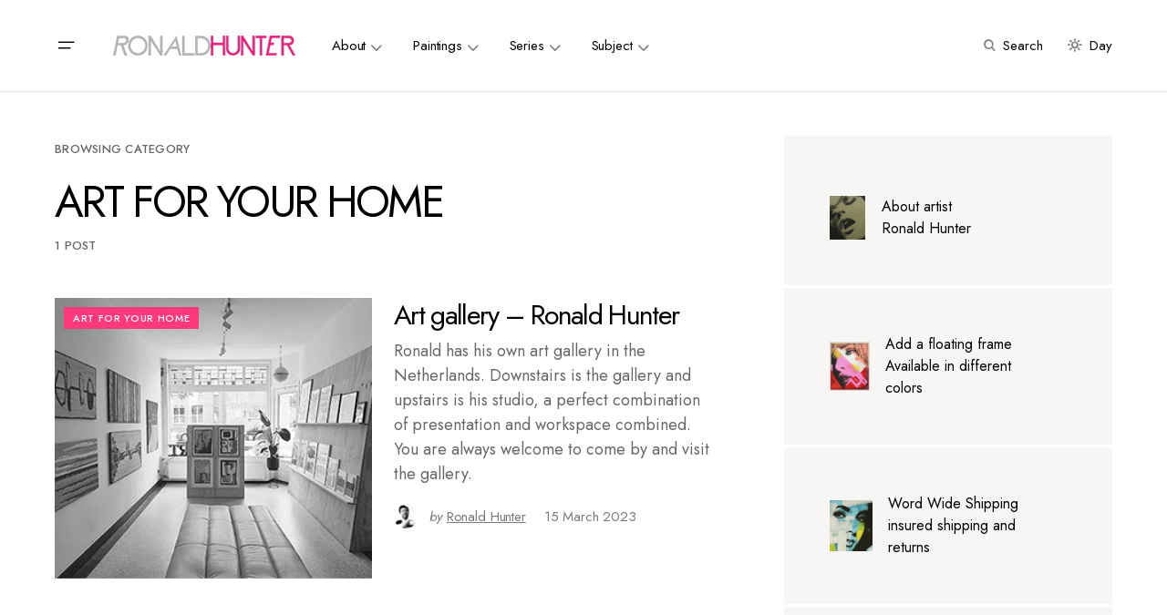

--- FILE ---
content_type: text/html; charset=UTF-8
request_url: https://www.ronaldhunter.com/category/art-for-your-home/
body_size: 15366
content:
<!doctype html>
<html lang="en-US">
<head>
	<meta charset="UTF-8" />
	<meta name="viewport" content="width=device-width, initial-scale=1" />
	<link rel="profile" href="https://gmpg.org/xfn/11" />
	<meta name='robots' content='index, follow, max-image-preview:large, max-snippet:-1, max-video-preview:-1' />
<script>window._wca = window._wca || [];</script>

	<!-- This site is optimized with the Yoast SEO plugin v26.7 - https://yoast.com/wordpress/plugins/seo/ -->
	<title>ART FOR YOUR HOME Archives - Ronald Hunter</title>
	<link rel="canonical" href="https://www.ronaldhunter.com/category/art-for-your-home/" />
	<meta property="og:locale" content="en_US" />
	<meta property="og:type" content="article" />
	<meta property="og:title" content="ART FOR YOUR HOME Archives - Ronald Hunter" />
	<meta property="og:url" content="https://www.ronaldhunter.com/category/art-for-your-home/" />
	<meta property="og:site_name" content="Ronald Hunter" />
	<meta name="twitter:card" content="summary_large_image" />
	<script type="application/ld+json" class="yoast-schema-graph">{"@context":"https://schema.org","@graph":[{"@type":"CollectionPage","@id":"https://www.ronaldhunter.com/category/art-for-your-home/","url":"https://www.ronaldhunter.com/category/art-for-your-home/","name":"ART FOR YOUR HOME Archives - Ronald Hunter","isPartOf":{"@id":"https://www.ronaldhunter.com/#website"},"primaryImageOfPage":{"@id":"https://www.ronaldhunter.com/category/art-for-your-home/#primaryimage"},"image":{"@id":"https://www.ronaldhunter.com/category/art-for-your-home/#primaryimage"},"thumbnailUrl":"https://www.ronaldhunter.com/wp-content/uploads/2023/03/art_gallery_ronald_hunter_black_white.jpg","breadcrumb":{"@id":"https://www.ronaldhunter.com/category/art-for-your-home/#breadcrumb"},"inLanguage":"en-US"},{"@type":"ImageObject","inLanguage":"en-US","@id":"https://www.ronaldhunter.com/category/art-for-your-home/#primaryimage","url":"https://www.ronaldhunter.com/wp-content/uploads/2023/03/art_gallery_ronald_hunter_black_white.jpg","contentUrl":"https://www.ronaldhunter.com/wp-content/uploads/2023/03/art_gallery_ronald_hunter_black_white.jpg","width":308,"height":273,"caption":"Art gallery Ronald Hunter"},{"@type":"BreadcrumbList","@id":"https://www.ronaldhunter.com/category/art-for-your-home/#breadcrumb","itemListElement":[{"@type":"ListItem","position":1,"name":"Home","item":"https://www.ronaldhunter.com/"},{"@type":"ListItem","position":2,"name":"ART FOR YOUR HOME"}]},{"@type":"WebSite","@id":"https://www.ronaldhunter.com/#website","url":"https://www.ronaldhunter.com/","name":"Ronald Hunter","description":"Official Ronald Hunter Website","publisher":{"@id":"https://www.ronaldhunter.com/#/schema/person/1473d071b973087a437f734e5e0a0b50"},"potentialAction":[{"@type":"SearchAction","target":{"@type":"EntryPoint","urlTemplate":"https://www.ronaldhunter.com/?s={search_term_string}"},"query-input":{"@type":"PropertyValueSpecification","valueRequired":true,"valueName":"search_term_string"}}],"inLanguage":"en-US"},{"@type":["Person","Organization"],"@id":"https://www.ronaldhunter.com/#/schema/person/1473d071b973087a437f734e5e0a0b50","name":"Ronald Hunter","image":{"@type":"ImageObject","inLanguage":"en-US","@id":"https://www.ronaldhunter.com/#/schema/person/image/","url":"https://www.ronaldhunter.com/wp-content/uploads/2023/03/who_is_ronald_hunter.jpg","contentUrl":"https://www.ronaldhunter.com/wp-content/uploads/2023/03/who_is_ronald_hunter.jpg","width":526,"height":396,"caption":"Ronald Hunter"},"logo":{"@id":"https://www.ronaldhunter.com/#/schema/person/image/"},"sameAs":["/ronaldhunterpaintings"]}]}</script>
	<!-- / Yoast SEO plugin. -->


<link rel='dns-prefetch' href='//stats.wp.com' />
<link rel='dns-prefetch' href='//fonts.googleapis.com' />
<link href='https://fonts.gstatic.com' crossorigin rel='preconnect' />
<link rel="alternate" type="application/rss+xml" title="Ronald Hunter &raquo; Feed" href="https://www.ronaldhunter.com/feed/" />
<link rel="alternate" type="application/rss+xml" title="Ronald Hunter &raquo; Comments Feed" href="https://www.ronaldhunter.com/comments/feed/" />
<link rel="alternate" type="application/rss+xml" title="Ronald Hunter &raquo; ART FOR YOUR HOME Category Feed" href="https://www.ronaldhunter.com/category/art-for-your-home/feed/" />
			<link rel="preload" href="https://www.ronaldhunter.com/wp-content/plugins/canvas/assets/fonts/canvas-icons.woff" as="font" type="font/woff" crossorigin>
			<style id='wp-img-auto-sizes-contain-inline-css'>
img:is([sizes=auto i],[sizes^="auto," i]){contain-intrinsic-size:3000px 1500px}
/*# sourceURL=wp-img-auto-sizes-contain-inline-css */
</style>
<link rel='stylesheet' id='canvas-css' href='https://www.ronaldhunter.com/wp-content/plugins/canvas/assets/css/canvas.css?ver=2.5.1' media='all' />
<style id='wp-emoji-styles-inline-css'>

	img.wp-smiley, img.emoji {
		display: inline !important;
		border: none !important;
		box-shadow: none !important;
		height: 1em !important;
		width: 1em !important;
		margin: 0 0.07em !important;
		vertical-align: -0.1em !important;
		background: none !important;
		padding: 0 !important;
	}
/*# sourceURL=wp-emoji-styles-inline-css */
</style>
<link rel='stylesheet' id='wp-block-library-css' href='https://www.ronaldhunter.com/wp-includes/css/dist/block-library/style.min.css?ver=6.9' media='all' />
<style id='wp-block-heading-inline-css'>
h1:where(.wp-block-heading).has-background,h2:where(.wp-block-heading).has-background,h3:where(.wp-block-heading).has-background,h4:where(.wp-block-heading).has-background,h5:where(.wp-block-heading).has-background,h6:where(.wp-block-heading).has-background{padding:1.25em 2.375em}h1.has-text-align-left[style*=writing-mode]:where([style*=vertical-lr]),h1.has-text-align-right[style*=writing-mode]:where([style*=vertical-rl]),h2.has-text-align-left[style*=writing-mode]:where([style*=vertical-lr]),h2.has-text-align-right[style*=writing-mode]:where([style*=vertical-rl]),h3.has-text-align-left[style*=writing-mode]:where([style*=vertical-lr]),h3.has-text-align-right[style*=writing-mode]:where([style*=vertical-rl]),h4.has-text-align-left[style*=writing-mode]:where([style*=vertical-lr]),h4.has-text-align-right[style*=writing-mode]:where([style*=vertical-rl]),h5.has-text-align-left[style*=writing-mode]:where([style*=vertical-lr]),h5.has-text-align-right[style*=writing-mode]:where([style*=vertical-rl]),h6.has-text-align-left[style*=writing-mode]:where([style*=vertical-lr]),h6.has-text-align-right[style*=writing-mode]:where([style*=vertical-rl]){rotate:180deg}
/*# sourceURL=https://www.ronaldhunter.com/wp-includes/blocks/heading/style.min.css */
</style>
<style id='wp-block-media-text-inline-css'>
.wp-block-media-text{box-sizing:border-box;
  /*!rtl:begin:ignore*/direction:ltr;
  /*!rtl:end:ignore*/display:grid;grid-template-columns:50% 1fr;grid-template-rows:auto}.wp-block-media-text.has-media-on-the-right{grid-template-columns:1fr 50%}.wp-block-media-text.is-vertically-aligned-top>.wp-block-media-text__content,.wp-block-media-text.is-vertically-aligned-top>.wp-block-media-text__media{align-self:start}.wp-block-media-text.is-vertically-aligned-center>.wp-block-media-text__content,.wp-block-media-text.is-vertically-aligned-center>.wp-block-media-text__media,.wp-block-media-text>.wp-block-media-text__content,.wp-block-media-text>.wp-block-media-text__media{align-self:center}.wp-block-media-text.is-vertically-aligned-bottom>.wp-block-media-text__content,.wp-block-media-text.is-vertically-aligned-bottom>.wp-block-media-text__media{align-self:end}.wp-block-media-text>.wp-block-media-text__media{
  /*!rtl:begin:ignore*/grid-column:1;grid-row:1;
  /*!rtl:end:ignore*/margin:0}.wp-block-media-text>.wp-block-media-text__content{direction:ltr;
  /*!rtl:begin:ignore*/grid-column:2;grid-row:1;
  /*!rtl:end:ignore*/padding:0 8%;word-break:break-word}.wp-block-media-text.has-media-on-the-right>.wp-block-media-text__media{
  /*!rtl:begin:ignore*/grid-column:2;grid-row:1
  /*!rtl:end:ignore*/}.wp-block-media-text.has-media-on-the-right>.wp-block-media-text__content{
  /*!rtl:begin:ignore*/grid-column:1;grid-row:1
  /*!rtl:end:ignore*/}.wp-block-media-text__media a{display:block}.wp-block-media-text__media img,.wp-block-media-text__media video{height:auto;max-width:unset;vertical-align:middle;width:100%}.wp-block-media-text.is-image-fill>.wp-block-media-text__media{background-size:cover;height:100%;min-height:250px}.wp-block-media-text.is-image-fill>.wp-block-media-text__media>a{display:block;height:100%}.wp-block-media-text.is-image-fill>.wp-block-media-text__media img{height:1px;margin:-1px;overflow:hidden;padding:0;position:absolute;width:1px;clip:rect(0,0,0,0);border:0}.wp-block-media-text.is-image-fill-element>.wp-block-media-text__media{height:100%;min-height:250px}.wp-block-media-text.is-image-fill-element>.wp-block-media-text__media>a{display:block;height:100%}.wp-block-media-text.is-image-fill-element>.wp-block-media-text__media img{height:100%;object-fit:cover;width:100%}@media (max-width:600px){.wp-block-media-text.is-stacked-on-mobile{grid-template-columns:100%!important}.wp-block-media-text.is-stacked-on-mobile>.wp-block-media-text__media{grid-column:1;grid-row:1}.wp-block-media-text.is-stacked-on-mobile>.wp-block-media-text__content{grid-column:1;grid-row:2}}
/*# sourceURL=https://www.ronaldhunter.com/wp-includes/blocks/media-text/style.min.css */
</style>
<style id='wp-block-group-inline-css'>
.wp-block-group{box-sizing:border-box}:where(.wp-block-group.wp-block-group-is-layout-constrained){position:relative}
/*# sourceURL=https://www.ronaldhunter.com/wp-includes/blocks/group/style.min.css */
</style>
<style id='wp-block-paragraph-inline-css'>
.is-small-text{font-size:.875em}.is-regular-text{font-size:1em}.is-large-text{font-size:2.25em}.is-larger-text{font-size:3em}.has-drop-cap:not(:focus):first-letter{float:left;font-size:8.4em;font-style:normal;font-weight:100;line-height:.68;margin:.05em .1em 0 0;text-transform:uppercase}body.rtl .has-drop-cap:not(:focus):first-letter{float:none;margin-left:.1em}p.has-drop-cap.has-background{overflow:hidden}:root :where(p.has-background){padding:1.25em 2.375em}:where(p.has-text-color:not(.has-link-color)) a{color:inherit}p.has-text-align-left[style*="writing-mode:vertical-lr"],p.has-text-align-right[style*="writing-mode:vertical-rl"]{rotate:180deg}
/*# sourceURL=https://www.ronaldhunter.com/wp-includes/blocks/paragraph/style.min.css */
</style>
<style id='global-styles-inline-css'>
:root{--wp--preset--aspect-ratio--square: 1;--wp--preset--aspect-ratio--4-3: 4/3;--wp--preset--aspect-ratio--3-4: 3/4;--wp--preset--aspect-ratio--3-2: 3/2;--wp--preset--aspect-ratio--2-3: 2/3;--wp--preset--aspect-ratio--16-9: 16/9;--wp--preset--aspect-ratio--9-16: 9/16;--wp--preset--color--black: #000000;--wp--preset--color--cyan-bluish-gray: #abb8c3;--wp--preset--color--white: #FFFFFF;--wp--preset--color--pale-pink: #f78da7;--wp--preset--color--vivid-red: #cf2e2e;--wp--preset--color--luminous-vivid-orange: #ff6900;--wp--preset--color--luminous-vivid-amber: #fcb900;--wp--preset--color--light-green-cyan: #7bdcb5;--wp--preset--color--vivid-green-cyan: #00d084;--wp--preset--color--pale-cyan-blue: #8ed1fc;--wp--preset--color--vivid-cyan-blue: #0693e3;--wp--preset--color--vivid-purple: #9b51e0;--wp--preset--color--blue: #59BACC;--wp--preset--color--green: #58AD69;--wp--preset--color--orange: #FFBC49;--wp--preset--color--red: #e32c26;--wp--preset--color--gray-50: #f8f9fa;--wp--preset--color--gray-100: #f8f9fb;--wp--preset--color--gray-200: #E0E0E0;--wp--preset--color--secondary: #686868;--wp--preset--color--layout: #f7f6f5;--wp--preset--gradient--vivid-cyan-blue-to-vivid-purple: linear-gradient(135deg,rgb(6,147,227) 0%,rgb(155,81,224) 100%);--wp--preset--gradient--light-green-cyan-to-vivid-green-cyan: linear-gradient(135deg,rgb(122,220,180) 0%,rgb(0,208,130) 100%);--wp--preset--gradient--luminous-vivid-amber-to-luminous-vivid-orange: linear-gradient(135deg,rgb(252,185,0) 0%,rgb(255,105,0) 100%);--wp--preset--gradient--luminous-vivid-orange-to-vivid-red: linear-gradient(135deg,rgb(255,105,0) 0%,rgb(207,46,46) 100%);--wp--preset--gradient--very-light-gray-to-cyan-bluish-gray: linear-gradient(135deg,rgb(238,238,238) 0%,rgb(169,184,195) 100%);--wp--preset--gradient--cool-to-warm-spectrum: linear-gradient(135deg,rgb(74,234,220) 0%,rgb(151,120,209) 20%,rgb(207,42,186) 40%,rgb(238,44,130) 60%,rgb(251,105,98) 80%,rgb(254,248,76) 100%);--wp--preset--gradient--blush-light-purple: linear-gradient(135deg,rgb(255,206,236) 0%,rgb(152,150,240) 100%);--wp--preset--gradient--blush-bordeaux: linear-gradient(135deg,rgb(254,205,165) 0%,rgb(254,45,45) 50%,rgb(107,0,62) 100%);--wp--preset--gradient--luminous-dusk: linear-gradient(135deg,rgb(255,203,112) 0%,rgb(199,81,192) 50%,rgb(65,88,208) 100%);--wp--preset--gradient--pale-ocean: linear-gradient(135deg,rgb(255,245,203) 0%,rgb(182,227,212) 50%,rgb(51,167,181) 100%);--wp--preset--gradient--electric-grass: linear-gradient(135deg,rgb(202,248,128) 0%,rgb(113,206,126) 100%);--wp--preset--gradient--midnight: linear-gradient(135deg,rgb(2,3,129) 0%,rgb(40,116,252) 100%);--wp--preset--font-size--small: 13px;--wp--preset--font-size--medium: 20px;--wp--preset--font-size--large: 36px;--wp--preset--font-size--x-large: 42px;--wp--preset--spacing--20: 0.44rem;--wp--preset--spacing--30: 0.67rem;--wp--preset--spacing--40: 1rem;--wp--preset--spacing--50: 1.5rem;--wp--preset--spacing--60: 2.25rem;--wp--preset--spacing--70: 3.38rem;--wp--preset--spacing--80: 5.06rem;--wp--preset--shadow--natural: 6px 6px 9px rgba(0, 0, 0, 0.2);--wp--preset--shadow--deep: 12px 12px 50px rgba(0, 0, 0, 0.4);--wp--preset--shadow--sharp: 6px 6px 0px rgba(0, 0, 0, 0.2);--wp--preset--shadow--outlined: 6px 6px 0px -3px rgb(255, 255, 255), 6px 6px rgb(0, 0, 0);--wp--preset--shadow--crisp: 6px 6px 0px rgb(0, 0, 0);}:where(.is-layout-flex){gap: 0.5em;}:where(.is-layout-grid){gap: 0.5em;}body .is-layout-flex{display: flex;}.is-layout-flex{flex-wrap: wrap;align-items: center;}.is-layout-flex > :is(*, div){margin: 0;}body .is-layout-grid{display: grid;}.is-layout-grid > :is(*, div){margin: 0;}:where(.wp-block-columns.is-layout-flex){gap: 2em;}:where(.wp-block-columns.is-layout-grid){gap: 2em;}:where(.wp-block-post-template.is-layout-flex){gap: 1.25em;}:where(.wp-block-post-template.is-layout-grid){gap: 1.25em;}.has-black-color{color: var(--wp--preset--color--black) !important;}.has-cyan-bluish-gray-color{color: var(--wp--preset--color--cyan-bluish-gray) !important;}.has-white-color{color: var(--wp--preset--color--white) !important;}.has-pale-pink-color{color: var(--wp--preset--color--pale-pink) !important;}.has-vivid-red-color{color: var(--wp--preset--color--vivid-red) !important;}.has-luminous-vivid-orange-color{color: var(--wp--preset--color--luminous-vivid-orange) !important;}.has-luminous-vivid-amber-color{color: var(--wp--preset--color--luminous-vivid-amber) !important;}.has-light-green-cyan-color{color: var(--wp--preset--color--light-green-cyan) !important;}.has-vivid-green-cyan-color{color: var(--wp--preset--color--vivid-green-cyan) !important;}.has-pale-cyan-blue-color{color: var(--wp--preset--color--pale-cyan-blue) !important;}.has-vivid-cyan-blue-color{color: var(--wp--preset--color--vivid-cyan-blue) !important;}.has-vivid-purple-color{color: var(--wp--preset--color--vivid-purple) !important;}.has-black-background-color{background-color: var(--wp--preset--color--black) !important;}.has-cyan-bluish-gray-background-color{background-color: var(--wp--preset--color--cyan-bluish-gray) !important;}.has-white-background-color{background-color: var(--wp--preset--color--white) !important;}.has-pale-pink-background-color{background-color: var(--wp--preset--color--pale-pink) !important;}.has-vivid-red-background-color{background-color: var(--wp--preset--color--vivid-red) !important;}.has-luminous-vivid-orange-background-color{background-color: var(--wp--preset--color--luminous-vivid-orange) !important;}.has-luminous-vivid-amber-background-color{background-color: var(--wp--preset--color--luminous-vivid-amber) !important;}.has-light-green-cyan-background-color{background-color: var(--wp--preset--color--light-green-cyan) !important;}.has-vivid-green-cyan-background-color{background-color: var(--wp--preset--color--vivid-green-cyan) !important;}.has-pale-cyan-blue-background-color{background-color: var(--wp--preset--color--pale-cyan-blue) !important;}.has-vivid-cyan-blue-background-color{background-color: var(--wp--preset--color--vivid-cyan-blue) !important;}.has-vivid-purple-background-color{background-color: var(--wp--preset--color--vivid-purple) !important;}.has-black-border-color{border-color: var(--wp--preset--color--black) !important;}.has-cyan-bluish-gray-border-color{border-color: var(--wp--preset--color--cyan-bluish-gray) !important;}.has-white-border-color{border-color: var(--wp--preset--color--white) !important;}.has-pale-pink-border-color{border-color: var(--wp--preset--color--pale-pink) !important;}.has-vivid-red-border-color{border-color: var(--wp--preset--color--vivid-red) !important;}.has-luminous-vivid-orange-border-color{border-color: var(--wp--preset--color--luminous-vivid-orange) !important;}.has-luminous-vivid-amber-border-color{border-color: var(--wp--preset--color--luminous-vivid-amber) !important;}.has-light-green-cyan-border-color{border-color: var(--wp--preset--color--light-green-cyan) !important;}.has-vivid-green-cyan-border-color{border-color: var(--wp--preset--color--vivid-green-cyan) !important;}.has-pale-cyan-blue-border-color{border-color: var(--wp--preset--color--pale-cyan-blue) !important;}.has-vivid-cyan-blue-border-color{border-color: var(--wp--preset--color--vivid-cyan-blue) !important;}.has-vivid-purple-border-color{border-color: var(--wp--preset--color--vivid-purple) !important;}.has-vivid-cyan-blue-to-vivid-purple-gradient-background{background: var(--wp--preset--gradient--vivid-cyan-blue-to-vivid-purple) !important;}.has-light-green-cyan-to-vivid-green-cyan-gradient-background{background: var(--wp--preset--gradient--light-green-cyan-to-vivid-green-cyan) !important;}.has-luminous-vivid-amber-to-luminous-vivid-orange-gradient-background{background: var(--wp--preset--gradient--luminous-vivid-amber-to-luminous-vivid-orange) !important;}.has-luminous-vivid-orange-to-vivid-red-gradient-background{background: var(--wp--preset--gradient--luminous-vivid-orange-to-vivid-red) !important;}.has-very-light-gray-to-cyan-bluish-gray-gradient-background{background: var(--wp--preset--gradient--very-light-gray-to-cyan-bluish-gray) !important;}.has-cool-to-warm-spectrum-gradient-background{background: var(--wp--preset--gradient--cool-to-warm-spectrum) !important;}.has-blush-light-purple-gradient-background{background: var(--wp--preset--gradient--blush-light-purple) !important;}.has-blush-bordeaux-gradient-background{background: var(--wp--preset--gradient--blush-bordeaux) !important;}.has-luminous-dusk-gradient-background{background: var(--wp--preset--gradient--luminous-dusk) !important;}.has-pale-ocean-gradient-background{background: var(--wp--preset--gradient--pale-ocean) !important;}.has-electric-grass-gradient-background{background: var(--wp--preset--gradient--electric-grass) !important;}.has-midnight-gradient-background{background: var(--wp--preset--gradient--midnight) !important;}.has-small-font-size{font-size: var(--wp--preset--font-size--small) !important;}.has-medium-font-size{font-size: var(--wp--preset--font-size--medium) !important;}.has-large-font-size{font-size: var(--wp--preset--font-size--large) !important;}.has-x-large-font-size{font-size: var(--wp--preset--font-size--x-large) !important;}
/*# sourceURL=global-styles-inline-css */
</style>

<style id='classic-theme-styles-inline-css'>
/*! This file is auto-generated */
.wp-block-button__link{color:#fff;background-color:#32373c;border-radius:9999px;box-shadow:none;text-decoration:none;padding:calc(.667em + 2px) calc(1.333em + 2px);font-size:1.125em}.wp-block-file__button{background:#32373c;color:#fff;text-decoration:none}
/*# sourceURL=/wp-includes/css/classic-themes.min.css */
</style>
<link rel='stylesheet' id='canvas-block-posts-sidebar-css' href='https://www.ronaldhunter.com/wp-content/plugins/canvas/components/posts/block-posts-sidebar/block-posts-sidebar.css?ver=1750169604' media='all' />
<link rel='stylesheet' id='advanced-popups-css' href='https://www.ronaldhunter.com/wp-content/plugins/advanced-popups/public/css/advanced-popups-public.css?ver=1.2.2' media='all' />
<link rel='stylesheet' id='canvas-block-heading-style-css' href='https://www.ronaldhunter.com/wp-content/plugins/canvas/components/content-formatting/block-heading/block.css?ver=1750169604' media='all' />
<link rel='stylesheet' id='canvas-block-list-style-css' href='https://www.ronaldhunter.com/wp-content/plugins/canvas/components/content-formatting/block-list/block.css?ver=1750169604' media='all' />
<link rel='stylesheet' id='canvas-block-paragraph-style-css' href='https://www.ronaldhunter.com/wp-content/plugins/canvas/components/content-formatting/block-paragraph/block.css?ver=1750169604' media='all' />
<link rel='stylesheet' id='canvas-block-separator-style-css' href='https://www.ronaldhunter.com/wp-content/plugins/canvas/components/content-formatting/block-separator/block.css?ver=1750169604' media='all' />
<link rel='stylesheet' id='canvas-block-group-style-css' href='https://www.ronaldhunter.com/wp-content/plugins/canvas/components/basic-elements/block-group/block.css?ver=1750169604' media='all' />
<link rel='stylesheet' id='canvas-block-cover-style-css' href='https://www.ronaldhunter.com/wp-content/plugins/canvas/components/basic-elements/block-cover/block.css?ver=1750169604' media='all' />
<link rel='stylesheet' id='magnific-popup-css' href='https://www.ronaldhunter.com/wp-content/themes/chloe/assets/css/magnific-popup.css?ver=1.0.6' media='all' />
<link rel='stylesheet' id='sight-css' href='https://www.ronaldhunter.com/wp-content/plugins/sight/render/css/sight.css?ver=1746799958' media='all' />
<link rel='stylesheet' id='sight-common-css' href='https://www.ronaldhunter.com/wp-content/plugins/sight/render/css/sight-common.css?ver=1746799958' media='all' />
<link rel='stylesheet' id='sight-lightbox-css' href='https://www.ronaldhunter.com/wp-content/plugins/sight/render/css/sight-lightbox.css?ver=1746799958' media='all' />
<link rel='stylesheet' id='wpmenucart-icons-css' href='https://www.ronaldhunter.com/wp-content/plugins/woocommerce-menu-bar-cart/assets/css/wpmenucart-icons.min.css?ver=2.14.12' media='all' />
<style id='wpmenucart-icons-inline-css'>
@font-face{font-family:WPMenuCart;src:url(https://www.ronaldhunter.com/wp-content/plugins/woocommerce-menu-bar-cart/assets/fonts/WPMenuCart.eot);src:url(https://www.ronaldhunter.com/wp-content/plugins/woocommerce-menu-bar-cart/assets/fonts/WPMenuCart.eot?#iefix) format('embedded-opentype'),url(https://www.ronaldhunter.com/wp-content/plugins/woocommerce-menu-bar-cart/assets/fonts/WPMenuCart.woff2) format('woff2'),url(https://www.ronaldhunter.com/wp-content/plugins/woocommerce-menu-bar-cart/assets/fonts/WPMenuCart.woff) format('woff'),url(https://www.ronaldhunter.com/wp-content/plugins/woocommerce-menu-bar-cart/assets/fonts/WPMenuCart.ttf) format('truetype'),url(https://www.ronaldhunter.com/wp-content/plugins/woocommerce-menu-bar-cart/assets/fonts/WPMenuCart.svg#WPMenuCart) format('svg');font-weight:400;font-style:normal;font-display:swap}
/*# sourceURL=wpmenucart-icons-inline-css */
</style>
<link rel='stylesheet' id='wpmenucart-css' href='https://www.ronaldhunter.com/wp-content/plugins/woocommerce-menu-bar-cart/assets/css/wpmenucart-main.min.css?ver=2.14.12' media='all' />
<link rel='stylesheet' id='woocommerce-layout-css' href='https://www.ronaldhunter.com/wp-content/plugins/woocommerce/assets/css/woocommerce-layout.css?ver=10.4.3' media='all' />
<style id='woocommerce-layout-inline-css'>

	.infinite-scroll .woocommerce-pagination {
		display: none;
	}
/*# sourceURL=woocommerce-layout-inline-css */
</style>
<link rel='stylesheet' id='woocommerce-smallscreen-css' href='https://www.ronaldhunter.com/wp-content/plugins/woocommerce/assets/css/woocommerce-smallscreen.css?ver=10.4.3' media='only screen and (max-width: 768px)' />
<link rel='stylesheet' id='woocommerce-general-css' href='https://www.ronaldhunter.com/wp-content/plugins/woocommerce/assets/css/woocommerce.css?ver=10.4.3' media='all' />
<style id='woocommerce-inline-inline-css'>
.woocommerce form .form-row .required { visibility: visible; }
/*# sourceURL=woocommerce-inline-inline-css */
</style>
<link rel='stylesheet' id='alg-wc-price-offerings-css' href='https://www.ronaldhunter.com/wp-content/plugins/price-offerings-for-woocommerce/includes/css/alg-wc-po.min.css?ver=3.4.5' media='all' />
<link rel='stylesheet' id='csco-styles-css' href='https://www.ronaldhunter.com/wp-content/themes/chloe/style.css?ver=1.0.6' media='all' />
<style id='csco-styles-inline-css'>
:root { --social-links-label: "CONNECT"; }
.searchwp-live-search-no-min-chars:after { content: "Continue typing" }
/*# sourceURL=csco-styles-inline-css */
</style>
<link rel='stylesheet' id='mollie-applepaydirect-css' href='https://www.ronaldhunter.com/wp-content/plugins/mollie-payments-for-woocommerce/public/css/mollie-applepaydirect.min.css?ver=1765807898' media='screen' />
<link rel='stylesheet' id='csco_child_css-css' href='https://www.ronaldhunter.com/wp-content/themes/chloe-child/style.css?ver=1.0.0' media='all' />
<link rel='stylesheet' id='45c983b3866a604db4b1d7368a1ab34a-css' href='https://fonts.googleapis.com/css?family=Jost%3A400%2C400i%2C500i%2C500%2C700%2C700i&#038;subset=latin%2Clatin-ext%2Ccyrillic%2Ccyrillic-ext%2Cvietnamese&#038;display=swap&#038;ver=1.0.6' media='all' />
<link rel='stylesheet' id='3d0d52e4deb6388d3afadd18a5e735d9-css' href='https://fonts.googleapis.com/css?family=Marcellus%3A400&#038;subset=latin%2Clatin-ext%2Ccyrillic%2Ccyrillic-ext%2Cvietnamese&#038;display=swap&#038;ver=1.0.6' media='all' />
<style id='csco-customizer-output-styles-inline-css'>
:root, [data-site-scheme="default"]{--cs-color-site-background:#FFFFFF;--cs-color-layout-background:#f7f6f5;--cs-color-search-background:#f7f6f5;--cs-color-header-background:#FFFFFF;--cs-color-header-bottombar-background:#FFFFFF;--cs-color-submenu-background:#FFFFFF;--cs-color-footer-topbar-background:#f7f6f5;--cs-color-footer-background:#FFFFFF;}:root, [data-scheme="default"]{--cs-color-overlay-background:rgba(40,27,23,0);--cs-color-primary:#000000;--cs-color-primary-contrast:#FFFFFF;--cs-color-secondary:#686868;--cs-palette-color-secondary:#686868;--cs-color-secondary-contrast:#ffffff;--cs-color-category:#ff3a7c;--cs-color-category-hover:#ff3a7c;--cs-color-button:#ff3a7c;--cs-color-button-contrast:#FFFFFF;--cs-color-button-hover:#ff3a7c;--cs-color-button-hover-contrast:#FFFFFF;--cs-color-styled-category:#ff3a7c;--cs-color-styled-category-contrast:#ffffff;--cs-color-styled-category-hover:#f2e6e6;--cs-color-styled-category-hover-contrast:#000000;--cs-color-decoration:#f2e6e6;--cs-color-decoration-contrast:#000000;}[data-site-scheme="dark"]{--cs-color-site-background:#000000;--cs-color-layout-background:#232323;--cs-color-search-background:#232323;--cs-color-header-background:#000000;--cs-color-header-bottombar-background:#000000;--cs-color-submenu-background:#232323;--cs-color-footer-topbar-background:#232323;--cs-color-footer-background:#000000;}[data-scheme="dark"]{--cs-color-overlay-background:rgba(49,50,54,0);--cs-color-primary:#ffffff;--cs-color-primary-contrast:#000000;--cs-color-secondary:#d6d6d6;--cs-palette-color-secondary:#d6d6d6;--cs-color-secondary-contrast:#ffffff;--cs-color-category:#ffffff;--cs-color-category-hover:rgba(129,129,129,0);--cs-color-button:#ff3a7c;--cs-color-button-contrast:#FFFFFF;--cs-color-button-hover:#313131;--cs-color-button-hover-contrast:#FFFFFF;--cs-color-styled-category:#ff3a7c;--cs-color-styled-category-contrast:#FFFFFF;--cs-color-styled-category-hover:#232323;--cs-color-styled-category-hover-contrast:#ffffff;--cs-color-decoration:#ff3a7c;--cs-color-decoration-contrast:#ffffff;}:root{--cs-layout-elements-border-radius:0px;--cs-thumbnail-border-radius:0px;--cs-button-border-radius:0px;--cs-header-initial-height:100px;--cs-header-height:60px;--cs-header-border-width:1px;--cs-header-init-border-width:1px;--cs-header-bottombar-height:60px;--cs-header-bottombar-border-width:0px;}.cs-posts-area__home{--cs-posts-area-grid-row-gap:80px;}.cs-posts-area__archive{--cs-posts-area-grid-row-gap:80px;}@media (max-width: 1199.98px){.cs-posts-area__home{--cs-posts-area-grid-row-gap:60px;}.cs-posts-area__archive{--cs-posts-area-grid-row-gap:60px;}}@media (max-width: 991.98px){.cs-posts-area__home{--cs-posts-area-grid-row-gap:40px;}.cs-posts-area__archive{--cs-posts-area-grid-row-gap:40px;}}@media (max-width: 575.98px){.cs-posts-area__home{--cs-posts-area-grid-row-gap:40px;}.cs-posts-area__archive{--cs-posts-area-grid-row-gap:40px;}}
/*# sourceURL=csco-customizer-output-styles-inline-css */
</style>
<script src="https://www.ronaldhunter.com/wp-includes/js/jquery/jquery.min.js?ver=3.7.1" id="jquery-core-js"></script>
<script src="https://www.ronaldhunter.com/wp-includes/js/jquery/jquery-migrate.min.js?ver=3.4.1" id="jquery-migrate-js"></script>
<script src="https://www.ronaldhunter.com/wp-content/plugins/advanced-popups/public/js/advanced-popups-public.js?ver=1.2.2" id="advanced-popups-js"></script>
<script src="https://www.ronaldhunter.com/wp-content/plugins/woocommerce/assets/js/jquery-blockui/jquery.blockUI.min.js?ver=2.7.0-wc.10.4.3" id="wc-jquery-blockui-js" defer data-wp-strategy="defer"></script>
<script id="wc-add-to-cart-js-extra">
var wc_add_to_cart_params = {"ajax_url":"/wp-admin/admin-ajax.php","wc_ajax_url":"/?wc-ajax=%%endpoint%%","i18n_view_cart":"View cart","cart_url":"https://www.ronaldhunter.com/cart/","is_cart":"","cart_redirect_after_add":"no"};
//# sourceURL=wc-add-to-cart-js-extra
</script>
<script src="https://www.ronaldhunter.com/wp-content/plugins/woocommerce/assets/js/frontend/add-to-cart.min.js?ver=10.4.3" id="wc-add-to-cart-js" defer data-wp-strategy="defer"></script>
<script src="https://www.ronaldhunter.com/wp-content/plugins/woocommerce/assets/js/js-cookie/js.cookie.min.js?ver=2.1.4-wc.10.4.3" id="wc-js-cookie-js" defer data-wp-strategy="defer"></script>
<script id="woocommerce-js-extra">
var woocommerce_params = {"ajax_url":"/wp-admin/admin-ajax.php","wc_ajax_url":"/?wc-ajax=%%endpoint%%","i18n_password_show":"Show password","i18n_password_hide":"Hide password"};
//# sourceURL=woocommerce-js-extra
</script>
<script src="https://www.ronaldhunter.com/wp-content/plugins/woocommerce/assets/js/frontend/woocommerce.min.js?ver=10.4.3" id="woocommerce-js" defer data-wp-strategy="defer"></script>
<script src="https://stats.wp.com/s-202603.js" id="woocommerce-analytics-js" defer data-wp-strategy="defer"></script>
<link rel="https://api.w.org/" href="https://www.ronaldhunter.com/wp-json/" /><link rel="alternate" title="JSON" type="application/json" href="https://www.ronaldhunter.com/wp-json/wp/v2/categories/31" /><link rel="EditURI" type="application/rsd+xml" title="RSD" href="https://www.ronaldhunter.com/xmlrpc.php?rsd" />
<meta name="generator" content="WordPress 6.9" />
<meta name="generator" content="WooCommerce 10.4.3" />
		<link rel="preload" href="https://www.ronaldhunter.com/wp-content/plugins/advanced-popups/fonts/advanced-popups-icons.woff" as="font" type="font/woff" crossorigin>
		
<style type="text/css" media="all" id="canvas-blocks-dynamic-styles">

</style>
	<style>img#wpstats{display:none}</style>
		<style id='csco-theme-typography'>
	:root {
		/* Base Font */
		--cs-font-base-family: Jost;
		--cs-font-base-size: 1rem;
		--cs-font-base-weight: 400;
		--cs-font-base-style: normal;
		--cs-font-base-letter-spacing: normal;
		--cs-font-base-line-height: 1.5;

		/* Primary Font */
		--cs-font-primary-family: Jost;
		--cs-font-primary-size: 0.8125rem;
		--cs-font-primary-weight: 500;
		--cs-font-primary-style: normal;
		--cs-font-primary-letter-spacing: 0.02em;
		--cs-font-primary-text-transform: uppercase;

		/* Secondary Font */
		--cs-font-secondary-family: Jost;
		--cs-font-secondary-size: 0.9375rem;
		--cs-font-secondary-weight: 400;
		--cs-font-secondary-style: normal;
		--cs-font-secondary-letter-spacing: -0.01em;
		--cs-font-secondary-text-transform: none;

		/* Category Font */
		--cs-font-category-family: Jost;
		--cs-font-category-size: 0.6875rem;
		--cs-font-category-weight: 500;
		--cs-font-category-style: normal;
		--cs-font-category-letter-spacing: 0.06em;
		--cs-font-category-text-transform: uppercase;

		/* Post Meta Font */
		--cs-font-post-meta-family: Jost;
		--cs-font-post-meta-size: 0.9375rem;
		--cs-font-post-meta-weight: 400;
		--cs-font-post-meta-style: normal;
		--cs-font-post-meta-letter-spacing: -0.01em;
		--cs-font-post-meta-text-transform: none;

		/* Input Font */
		--cs-font-input-family: Jost;
		--cs-font-input-size: 0.9375rem;
		--cs-font-input-weight: 400;
		--cs-font-input-style: normal;
		--cs-font-input-letter-spacing: -0.01em;
		--cs-font-input-text-transform: none;

		/* Post Subbtitle */
		--cs-font-post-subtitle-family: inherit;
		--cs-font-post-subtitle-size: 1.5rem;
		--cs-font-post-subtitle-letter-spacing: -0.02em;

		/* Post Content */
		--cs-font-post-content-family: Jost;
		--cs-font-post-content-size: 1.125rem;
		--cs-font-post-content-letter-spacing: -0.02em;
		--cs-font-post-content-line-height: 1.75;

		/* Entry Excerpt */
		--cs-font-entry-excerpt-family: Jost;
		--cs-font-entry-excerpt-size: 1.125rem;
		--cs-font-entry-excerpt-letter-spacing: normal;
		--cs-font-entry-excerpt-line-height: 1.5;

		/* Logos --------------- */

		/* Main Logo */
		--cs-font-main-logo-family: Marcellus;
		--cs-font-main-logo-size: 2rem;
		--cs-font-main-logo-weight: 400;
		--cs-font-main-logo-style: normal;
		--cs-font-main-logo-letter-spacing: normal;
		--cs-font-main-logo-text-transform: none;

		/* Footer Logo */
		--cs-font-footer-logo-family: Marcellus;
		--cs-font-footer-logo-size: 2rem;
		--cs-font-footer-logo-weight: 400;
		--cs-font-footer-logo-style: normal;
		--cs-font-footer-logo-letter-spacing: normal;
		--cs-font-footer-logo-text-transform: none;

		/* Headings --------------- */

		/* Headings */
		--cs-font-headings-family: Jost;
		--cs-font-headings-weight: 400;
		--cs-font-headings-style: normal;
		--cs-font-headings-line-height: 1.25;
		--cs-font-headings-letter-spacing: -0.055em;
		--cs-font-headings-text-transform: none;

		/* Menu Font --------------- */

		/* Menu */
		/* Used for main top level menu elements. */
		--cs-font-menu-family: Jost;
		--cs-font-menu-size: 0.9375rem;
		--cs-font-menu-weight: 400;
		--cs-font-menu-style: normal;
		--cs-font-menu-letter-spacing: -0.01em;
		--cs-font-menu-text-transform: none;

		/* Submenu Font */
		/* Used for submenu elements. */
		--cs-font-submenu-family: Jost;
		--cs-font-submenu-size: 0.9375rem;
		--cs-font-submenu-weight: 400;
		--cs-font-submenu-style: normal;
		--cs-font-submenu-letter-spacing: -0.01em;
		--cs-font-submenu-text-transform: none;
	}
</style>
	<noscript><style>.woocommerce-product-gallery{ opacity: 1 !important; }</style></noscript>
	<link rel="icon" href="https://www.ronaldhunter.com/wp-content/uploads/2023/03/cropped-rh_logo_ronald_hunter_r_h-32x32.jpg" sizes="32x32" />
<link rel="icon" href="https://www.ronaldhunter.com/wp-content/uploads/2023/03/cropped-rh_logo_ronald_hunter_r_h-192x192.jpg" sizes="192x192" />
<link rel="apple-touch-icon" href="https://www.ronaldhunter.com/wp-content/uploads/2023/03/cropped-rh_logo_ronald_hunter_r_h-180x180.jpg" />
<meta name="msapplication-TileImage" content="https://www.ronaldhunter.com/wp-content/uploads/2023/03/cropped-rh_logo_ronald_hunter_r_h-270x270.jpg" />
		<style id="wp-custom-css">
			
.cs-entry__subtitle {
	display:none;
}

button.single_add_to_cart_button.button.alt.wp-element-button {background-color:#fb2098;}


span.woocommerce-Price-amount.amount {color:#fb2098;
}
.woocommerce div.product .stock {
color:#fb2098;}
.woocommerce-message{
	border-top-color:#fb2098;}
.woocommerce-message::before {
   
    color: #fb2098;
}
button#place_order  {
    background-color: #fb2098;
    color: #fff;
}
.woocommerce-info {
    border-top-color: #fb2098;
}
.woocommerce-info::before {
    color: #fb2098;
}

a.checkout-button.button.alt.wc-forward.wp-element-button{background-color: #fb2098;}
.woocommerce-error {
    border-top-color: #fb2098;
}		</style>
				<style type="text/css">
			.alg-wc-price-offerings-modal-content {
				width: 80%;
			}
			.alg-wc-price-offerings-modal-header {
				background-color: #fb2098;
				color: #ffffff;
			}
			.alg-wc-price-offerings-modal-header h1,
			.alg-wc-price-offerings-modal-header h2,
			.alg-wc-price-offerings-modal-header h3,
			.alg-wc-price-offerings-modal-header h4,
			.alg-wc-price-offerings-modal-header h5,
			.alg-wc-price-offerings-modal-header h6 {
				color: #ffffff;
			}
			.alg-wc-price-offerings-modal-footer {
				background-color: #fb2098;
				color: #ffffff;
			}
			.alg-wc-price-offerings-modal-footer h1,
			.alg-wc-price-offerings-modal-footer h2,
			.alg-wc-price-offerings-modal-footer h3,
			.alg-wc-price-offerings-modal-footer h4,
			.alg-wc-price-offerings-modal-footer h5,
			.alg-wc-price-offerings-modal-footer h6 {
				color: #ffffff;
			}
		</style>
		<link rel='stylesheet' id='wc-blocks-style-css' href='https://www.ronaldhunter.com/wp-content/plugins/woocommerce/assets/client/blocks/wc-blocks.css?ver=wc-10.4.3' media='all' />
</head>

<body class="archive category category-art-for-your-home category-31 wp-embed-responsive wp-theme-chloe wp-child-theme-chloe-child theme-chloe woocommerce-no-js cs-page-layout-right cs-header-two-global cs-navbar-smart-enabled cs-sticky-sidebar-enabled cs-stick-to-top" data-scheme='default' data-site-scheme='default'>



	<div class="cs-site-overlay"></div>

	<div class="cs-offcanvas">
		<div class="cs-offcanvas__header">
			
			<nav class="cs-offcanvas__nav">
				<span class="cs-offcanvas__toggle" role="button"><i class="cs-icon cs-icon-x"></i></span>
			</nav>

					</div>
		<aside class="cs-offcanvas__sidebar">
			<div class="cs-offcanvas__inner cs-offcanvas__area cs-widget-area">
				<div class="widget widget_nav_menu"><div class="menu-main-container"><ul id="menu-main" class="menu"><li id="menu-item-7612" class="menu-item menu-item-type-custom menu-item-object-custom menu-item-has-children menu-item-7612"><a>About</a>
<ul class="sub-menu">
	<li id="menu-item-7610" class="menu-item menu-item-type-post_type menu-item-object-post menu-item-7610"><a href="https://www.ronaldhunter.com/ronald-hunter-artist/">Ronald Hunter is a Dutch artist</a></li>
	<li id="menu-item-7611" class="menu-item menu-item-type-post_type menu-item-object-post menu-item-7611"><a href="https://www.ronaldhunter.com/ronald-hunter-painter/">Who is Ronald Hunter?</a></li>
	<li id="menu-item-7721" class="menu-item menu-item-type-custom menu-item-object-custom menu-item-7721"><a href="/contact">Contact</a></li>
</ul>
</li>
<li id="menu-item-7598" class="menu-item menu-item-type-custom menu-item-object-custom menu-item-has-children menu-item-7598"><a>Paintings</a>
<ul class="sub-menu">
	<li id="menu-item-7599" class="menu-item menu-item-type-custom menu-item-object-custom menu-item-7599"><a href="/abstract-paintings">Paintings</a></li>
	<li id="menu-item-7595" class="menu-item menu-item-type-taxonomy menu-item-object-product_cat menu-item-7595"><a href="https://www.ronaldhunter.com/art-category/abstract-paintings/">Abstract paintings</a></li>
	<li id="menu-item-7596" class="menu-item menu-item-type-taxonomy menu-item-object-product_cat menu-item-7596"><a href="https://www.ronaldhunter.com/art-category/art-on-paper/">Art on paper</a></li>
	<li id="menu-item-7597" class="menu-item menu-item-type-taxonomy menu-item-object-product_cat menu-item-7597"><a href="https://www.ronaldhunter.com/art-category/pop-art/">Pop Art</a></li>
	<li id="menu-item-19639" class="menu-item menu-item-type-custom menu-item-object-custom menu-item-19639"><a href="/new-paintings/">New paintings</a></li>
</ul>
</li>
<li id="menu-item-7645" class="menu-item menu-item-type-custom menu-item-object-custom menu-item-has-children menu-item-7645"><a>Series</a>
<ul class="sub-menu">
	<li id="menu-item-7646" class="menu-item menu-item-type-custom menu-item-object-custom menu-item-7646"><a href="/series/panels">Panels</a></li>
	<li id="menu-item-7647" class="menu-item menu-item-type-custom menu-item-object-custom menu-item-7647"><a href="/series/traffic/">Traffic</a></li>
	<li id="menu-item-7651" class="menu-item menu-item-type-custom menu-item-object-custom menu-item-7651"><a href="/series/boiling-bubbles/">Boiling Bubbles</a></li>
	<li id="menu-item-7653" class="menu-item menu-item-type-custom menu-item-object-custom menu-item-7653"><a href="/series/diamonds">Diamonds</a></li>
	<li id="menu-item-7649" class="menu-item menu-item-type-custom menu-item-object-custom menu-item-7649"><a href="/series/abstracted">Abstracted</a></li>
	<li id="menu-item-7652" class="menu-item menu-item-type-custom menu-item-object-custom menu-item-7652"><a href="/series/brushed">Brushed</a></li>
	<li id="menu-item-7655" class="menu-item menu-item-type-custom menu-item-object-custom menu-item-7655"><a href="/series/oceanic">Oceanic</a></li>
	<li id="menu-item-7656" class="menu-item menu-item-type-custom menu-item-object-custom menu-item-7656"><a href="/series/once">Once</a></li>
</ul>
</li>
<li id="menu-item-7657" class="menu-item menu-item-type-custom menu-item-object-custom menu-item-has-children menu-item-7657"><a>Subject</a>
<ul class="sub-menu">
	<li id="menu-item-7648" class="menu-item menu-item-type-custom menu-item-object-custom menu-item-7648"><a href="/series/portraits/">Portrait</a></li>
	<li id="menu-item-7654" class="menu-item menu-item-type-custom menu-item-object-custom menu-item-7654"><a href="/series/landscape">Landscape</a></li>
	<li id="menu-item-7658" class="menu-item menu-item-type-custom menu-item-object-custom menu-item-7658"><a href="/series/pop-art-girl/">Pop Art Girl</a></li>
</ul>
</li>
<li class="menu-item menu-item-type-custom menu-item-object-custom menu-item-has-children wpmenucartli wpmenucart-display-left menu-item empty-wpmenucart" id="wpmenucartli"><a class="wpmenucart-contents empty-wpmenucart" style="display:none">&nbsp;</a></li></ul></div></div>
				
				<div class="cs-offcanvas__bottombar">
									</div>
			</div>
		</aside>
	</div>
	
<div id="page" class="cs-site">

	
	<div class="cs-site-inner">

		
		
<div class="cs-header-before"></div>

<header class="cs-header cs-header-stretch cs-header-two" data-scheme="default">
	<div class="cs-container" data-scheme="">
		<div class="cs-header__inner cs-header__inner-desktop">
			<div class="cs-header__col cs-col-left">
								<span class="cs-header__offcanvas-toggle " role="button">
					<i class="cs-icon cs-icon-menu"></i>
				</span>
					<div class="cs-logo">
			<a class="cs-header__logo cs-logo-default " href="https://www.ronaldhunter.com/">
				<img src="https://www.ronaldhunter.com/wp-content/uploads/2023/03/logo_ronaldhunter_trans200.png"  alt="Ronald Hunter" >			</a>

									<a class="cs-header__logo cs-logo-dark " href="https://www.ronaldhunter.com/">
							<img src="https://www.ronaldhunter.com/wp-content/uploads/2023/03/logo_ronaldhunter_trans200.png"  alt="Ronald Hunter" >						</a>
							</div>
		<nav class="cs-header__nav"><ul id="menu-main-1" class="cs-header__nav-inner"><li class="menu-item menu-item-type-custom menu-item-object-custom menu-item-has-children menu-item-7612"><a><span>About</span></a>
<ul class="sub-menu" data-scheme="default">
	<li class="menu-item menu-item-type-post_type menu-item-object-post menu-item-7610"><a href="https://www.ronaldhunter.com/ronald-hunter-artist/">Ronald Hunter is a Dutch artist</a></li>
	<li class="menu-item menu-item-type-post_type menu-item-object-post menu-item-7611"><a href="https://www.ronaldhunter.com/ronald-hunter-painter/">Who is Ronald Hunter?</a></li>
	<li class="menu-item menu-item-type-custom menu-item-object-custom menu-item-7721"><a href="/contact">Contact</a></li>
</ul>
</li>
<li class="menu-item menu-item-type-custom menu-item-object-custom menu-item-has-children menu-item-7598"><a><span>Paintings</span></a>
<ul class="sub-menu" data-scheme="default">
	<li class="menu-item menu-item-type-custom menu-item-object-custom menu-item-7599"><a href="/abstract-paintings">Paintings</a></li>
	<li class="menu-item menu-item-type-taxonomy menu-item-object-product_cat menu-item-7595"><a href="https://www.ronaldhunter.com/art-category/abstract-paintings/">Abstract paintings</a></li>
	<li class="menu-item menu-item-type-taxonomy menu-item-object-product_cat menu-item-7596"><a href="https://www.ronaldhunter.com/art-category/art-on-paper/">Art on paper</a></li>
	<li class="menu-item menu-item-type-taxonomy menu-item-object-product_cat menu-item-7597"><a href="https://www.ronaldhunter.com/art-category/pop-art/">Pop Art</a></li>
	<li class="menu-item menu-item-type-custom menu-item-object-custom menu-item-19639"><a href="/new-paintings/">New paintings</a></li>
</ul>
</li>
<li class="menu-item menu-item-type-custom menu-item-object-custom menu-item-has-children menu-item-7645"><a><span>Series</span></a>
<ul class="sub-menu" data-scheme="default">
	<li class="menu-item menu-item-type-custom menu-item-object-custom menu-item-7646"><a href="/series/panels">Panels</a></li>
	<li class="menu-item menu-item-type-custom menu-item-object-custom menu-item-7647"><a href="/series/traffic/">Traffic</a></li>
	<li class="menu-item menu-item-type-custom menu-item-object-custom menu-item-7651"><a href="/series/boiling-bubbles/">Boiling Bubbles</a></li>
	<li class="menu-item menu-item-type-custom menu-item-object-custom menu-item-7653"><a href="/series/diamonds">Diamonds</a></li>
	<li class="menu-item menu-item-type-custom menu-item-object-custom menu-item-7649"><a href="/series/abstracted">Abstracted</a></li>
	<li class="menu-item menu-item-type-custom menu-item-object-custom menu-item-7652"><a href="/series/brushed">Brushed</a></li>
	<li class="menu-item menu-item-type-custom menu-item-object-custom menu-item-7655"><a href="/series/oceanic">Oceanic</a></li>
	<li class="menu-item menu-item-type-custom menu-item-object-custom menu-item-7656"><a href="/series/once">Once</a></li>
</ul>
</li>
<li class="menu-item menu-item-type-custom menu-item-object-custom menu-item-has-children menu-item-7657"><a><span>Subject</span></a>
<ul class="sub-menu" data-scheme="default">
	<li class="menu-item menu-item-type-custom menu-item-object-custom menu-item-7648"><a href="/series/portraits/">Portrait</a></li>
	<li class="menu-item menu-item-type-custom menu-item-object-custom menu-item-7654"><a href="/series/landscape">Landscape</a></li>
	<li class="menu-item menu-item-type-custom menu-item-object-custom menu-item-7658"><a href="/series/pop-art-girl/">Pop Art Girl</a></li>
</ul>
</li>
<li class="menu-item menu-item-type-custom menu-item-object-custom menu-item-has-children wpmenucartli wpmenucart-display-left menu-item empty-wpmenucart" id="wpmenucartli"><a class="wpmenucart-contents empty-wpmenucart" style="display:none">&nbsp;</a></li></ul></nav>			</div>
			<div class="cs-header__col cs-col-right">
						<span class="cs-header__search-toggle" role="button">
			<i class="cs-icon cs-icon-search"></i> <span class="cs-header__search-label"><span>Search</span></span>
		</span>
					<span role="button" class="cs-header__scheme-toggle cs-site-scheme-toggle">
				<span class="cs-header__scheme-toggle-icons">
					<i class="cs-header__scheme-toggle-icon cs-icon cs-icon-dark-mode"></i>
					<i class="cs-header__scheme-toggle-icon cs-icon cs-icon-light-mode"></i>
				</span>
				<span class="cs-header__scheme-toggle-label cs-header__scheme-toggle-label-dark">
					<span>
						Day					</span>
				</span>
				<span class="cs-header__scheme-toggle-label cs-header__scheme-toggle-label-light">
					<span>
						Night					</span>
				</span>
			</span>
					</div>
		</div>

		<div class="cs-search-live-result-container"></div>

		
<div class="cs-header__inner cs-header__inner-mobile">
	<div class="cs-header__col cs-col-left">
						<span class="cs-header__offcanvas-toggle " role="button">
					<i class="cs-icon cs-icon-menu"></i>
				</span>
				</div>
	<div class="cs-header__col cs-col-center">
				<div class="cs-logo">
			<a class="cs-header__logo cs-logo-default " href="https://www.ronaldhunter.com/">
				<img src="https://www.ronaldhunter.com/wp-content/uploads/2023/03/logo_ronaldhunter_trans200.png"  alt="Ronald Hunter" >			</a>

									<a class="cs-header__logo cs-logo-dark " href="https://www.ronaldhunter.com/">
							<img src="https://www.ronaldhunter.com/wp-content/uploads/2023/03/logo_ronaldhunter_trans200.png"  alt="Ronald Hunter" >						</a>
							</div>
			</div>
	<div class="cs-header__col cs-col-right">
				<span role="button" class="cs-header__scheme-toggle cs-header__scheme-toggle-mobile cs-site-scheme-toggle">
			<span class="cs-header__scheme-toggle-icons">
				<i class="cs-header__scheme-toggle-icon cs-icon cs-icon-dark-mode"></i>
				<i class="cs-header__scheme-toggle-icon cs-icon cs-icon-light-mode"></i>
			</span>
		</span>
						<span class="cs-header__search-toggle" role="button">
			<i class="cs-icon cs-icon-search"></i> <span class="cs-header__search-label"><span>Search</span></span>
		</span>
			</div>
</div>
	</div>

	
<div class="cs-search" data-scheme="default">
	<div class="cs-container">
		<form role="search" method="get" class="cs-search__nav-form" action="https://www.ronaldhunter.com/">
			<div class="cs-search__group">
				<button class="cs-search__close">
					<i class="cs-icon cs-icon-search"></i>
				</button>

				<input data-swpparentel=".cs-header .cs-search-live-result" required class="cs-search__input" data-swplive="true" type="search" value="" name="s" placeholder="What are you looking for?">

				<button class="cs-search__submit">
					Search				</button>
			</div>
		</form>

		<div class="cs-search__content">
								<div class="cs-search__posts-wrapper">
						<h4 class="cs-section-heading cs-section-heading-styling">The most discussed topics 🔥</h4>
						<div class="cs-search__posts">
															<article class="post-280 post type-post status-publish format-standard has-post-thumbnail category-art tag-abstract-painting tag-traffic-serie cs-entry cs-video-wrap">
									<div class="cs-entry__outer">
																					<div class="cs-entry__inner cs-entry__thumbnail cs-entry__overlay cs-overlay-ratio cs-ratio-square" data-scheme="inverse">
												<div class="cs-overlay-background cs-overlay-transparent">
													<img width="100" height="100" src="https://www.ronaldhunter.com/wp-content/uploads/2023/03/artwork_rh-100x100.jpg" class="attachment-csco-small size-csco-small wp-post-image" alt="" decoding="async" srcset="https://www.ronaldhunter.com/wp-content/uploads/2023/03/artwork_rh-100x100.jpg 100w, https://www.ronaldhunter.com/wp-content/uploads/2023/03/artwork_rh-150x150.jpg 150w, https://www.ronaldhunter.com/wp-content/uploads/2023/03/artwork_rh-80x80.jpg 80w" sizes="(max-width: 100px) 100vw, 100px" />												</div>

												<a href="https://www.ronaldhunter.com/7-places-to-pause-for-more-peace-in-your-life/" class="cs-overlay-link"></a>
											</div>
										
										<div class="cs-entry__inner cs-entry__content">
											<h6 class="cs-entry__title"><a href="https://www.ronaldhunter.com/7-places-to-pause-for-more-peace-in-your-life/">New painting series: Traffic</a></h6>
											<div class="cs-entry__post-meta" ></div>										</div>
									</div>
								</article>
															<article class="post-297 post type-post status-publish format-standard has-post-thumbnail category-art cs-entry cs-video-wrap">
									<div class="cs-entry__outer">
																					<div class="cs-entry__inner cs-entry__thumbnail cs-entry__overlay cs-overlay-ratio cs-ratio-square" data-scheme="inverse">
												<div class="cs-overlay-background cs-overlay-transparent">
													<img width="100" height="100" src="https://www.ronaldhunter.com/wp-content/uploads/2023/03/art_from_ronald_hunter-100x100.jpg" class="attachment-csco-small size-csco-small wp-post-image" alt="Art from Ronald Hunter" decoding="async" srcset="https://www.ronaldhunter.com/wp-content/uploads/2023/03/art_from_ronald_hunter-100x100.jpg 100w, https://www.ronaldhunter.com/wp-content/uploads/2023/03/art_from_ronald_hunter-150x150.jpg 150w, https://www.ronaldhunter.com/wp-content/uploads/2023/03/art_from_ronald_hunter-80x80.jpg 80w" sizes="(max-width: 100px) 100vw, 100px" />												</div>

												<a href="https://www.ronaldhunter.com/buy-art-online/" class="cs-overlay-link"></a>
											</div>
										
										<div class="cs-entry__inner cs-entry__content">
											<h6 class="cs-entry__title"><a href="https://www.ronaldhunter.com/buy-art-online/">Buying art online: The benefits</a></h6>
											<div class="cs-entry__post-meta" ></div>										</div>
									</div>
								</article>
															<article class="post-284 post type-post status-publish format-standard has-post-thumbnail category-art cs-entry cs-video-wrap">
									<div class="cs-entry__outer">
																					<div class="cs-entry__inner cs-entry__thumbnail cs-entry__overlay cs-overlay-ratio cs-ratio-square" data-scheme="inverse">
												<div class="cs-overlay-background cs-overlay-transparent">
													<img width="100" height="100" src="https://www.ronaldhunter.com/wp-content/uploads/2023/03/ronaldhunter_artwork_interior-100x100.jpg" class="attachment-csco-small size-csco-small wp-post-image" alt="Ronald Hunter artwork in interior" decoding="async" srcset="https://www.ronaldhunter.com/wp-content/uploads/2023/03/ronaldhunter_artwork_interior-100x100.jpg 100w, https://www.ronaldhunter.com/wp-content/uploads/2023/03/ronaldhunter_artwork_interior-150x150.jpg 150w, https://www.ronaldhunter.com/wp-content/uploads/2023/03/ronaldhunter_artwork_interior-80x80.jpg 80w" sizes="(max-width: 100px) 100vw, 100px" />												</div>

												<a href="https://www.ronaldhunter.com/large-paintings/" class="cs-overlay-link"></a>
											</div>
										
										<div class="cs-entry__inner cs-entry__content">
											<h6 class="cs-entry__title"><a href="https://www.ronaldhunter.com/large-paintings/">Extra large paintings: New abstract series</a></h6>
											<div class="cs-entry__post-meta" ></div>										</div>
									</div>
								</article>
															<article class="post-279 post type-post status-publish format-standard has-post-thumbnail category-art-for-your-home tag-art-gallery cs-entry cs-video-wrap">
									<div class="cs-entry__outer">
																					<div class="cs-entry__inner cs-entry__thumbnail cs-entry__overlay cs-overlay-ratio cs-ratio-square" data-scheme="inverse">
												<div class="cs-overlay-background cs-overlay-transparent">
													<img width="100" height="100" src="https://www.ronaldhunter.com/wp-content/uploads/2023/03/art_gallery_ronald_hunter_black_white-100x100.jpg" class="attachment-csco-small size-csco-small wp-post-image" alt="Art gallery Ronald Hunter" decoding="async" srcset="https://www.ronaldhunter.com/wp-content/uploads/2023/03/art_gallery_ronald_hunter_black_white-100x100.jpg 100w, https://www.ronaldhunter.com/wp-content/uploads/2023/03/art_gallery_ronald_hunter_black_white-150x150.jpg 150w, https://www.ronaldhunter.com/wp-content/uploads/2023/03/art_gallery_ronald_hunter_black_white-80x80.jpg 80w" sizes="(max-width: 100px) 100vw, 100px" />												</div>

												<a href="https://www.ronaldhunter.com/artgallery/" class="cs-overlay-link"></a>
											</div>
										
										<div class="cs-entry__inner cs-entry__content">
											<h6 class="cs-entry__title"><a href="https://www.ronaldhunter.com/artgallery/">Art gallery &#8211; Ronald Hunter</a></h6>
											<div class="cs-entry__post-meta" ></div>										</div>
									</div>
								</article>
													</div>
					</div>
					
			<div class="cs-search-live-result"></div>
		</div>
	</div>
</div>
</header>

		
		<main id="main" class="cs-site-primary">

			
			<div class="cs-site-content cs-sidebar-enabled cs-sidebar-right cs-archive-layout-list">

				
				<div class="cs-container">

					
					<div id="content" class="cs-main-content">

						
<div id="primary" class="cs-content-area">

	
<div class="cs-page__header ">


						<span class="cs-page__subtitle">Browsing Category</span>
				<h1 class="cs-page__title">ART FOR YOUR HOME</h1>		<div class="cs-page__archive-count">
			1 post		</div>
		

</div>

			<div class="cs-posts-area cs-posts-area-posts">
			<div class="cs-posts-area__outer">

				<div class="cs-posts-area__main cs-archive-list  cs-posts-area__archive cs-posts-area__list cs-posts-area__type-1 cs-posts-area__image-width-half cs-posts-area__withsidebar">
					
<article class=" cs-entry__alignment-content_alignment post-279 post type-post status-publish format-standard has-post-thumbnail category-art-for-your-home tag-art-gallery cs-entry cs-video-wrap">
	<div class="cs-entry__outer">
					<div class="cs-entry__inner cs-entry__thumbnail cs-entry__overlay cs-overlay-ratio cs-ratio-original" data-scheme="inverse">

				<div class="cs-overlay-background cs-overlay-transparent">
					<img width="308" height="273" src="https://www.ronaldhunter.com/wp-content/uploads/2023/03/art_gallery_ronald_hunter_black_white.jpg" class="attachment-csco-thumbnail size-csco-thumbnail wp-post-image" alt="Art gallery Ronald Hunter" decoding="async" fetchpriority="high" srcset="https://www.ronaldhunter.com/wp-content/uploads/2023/03/art_gallery_ronald_hunter_black_white.jpg 308w, https://www.ronaldhunter.com/wp-content/uploads/2023/03/art_gallery_ronald_hunter_black_white-300x266.jpg 300w" sizes="(max-width: 308px) 100vw, 308px" />				</div>

				<div class="cs-overlay-content">
					<div class="cs-entry__post-meta" ><div class="cs-entry__category"><ul class="post-categories">
	<li><a href="https://www.ronaldhunter.com/category/art-for-your-home/" rel="category tag">ART FOR YOUR HOME</a></li></ul></div></div>				</div>

				
				
				<a href="https://www.ronaldhunter.com/artgallery/" class="cs-overlay-link"></a>
			</div>
		
		<div class="cs-entry__inner cs-entry__content">

			<h2 class="cs-entry__title"><a href="https://www.ronaldhunter.com/artgallery/"><span>Art gallery &#8211; Ronald Hunter</span></a></h2>
							<div class="cs-entry__excerpt">
					
Ronald has his own art gallery in the Netherlands. Downstairs is the gallery and upstairs is his studio, a perfect combination of presentation and workspace combined.
You are always  welcome to come by and visit the gallery.				</div>
				
			<div class="cs-entry__post-meta" ><div class="cs-meta-author"><a class="cs-meta-author-inner url fn n" href="https://www.ronaldhunter.com/author/ronald-hunter/" title="View all posts by Ronald Hunter"><span class="cs-photo"><img alt='' src='https://secure.gravatar.com/avatar/094419434768fe28fbb1702aa9064982e1dfdb7fd3eae55f5dd53136beb039d7?s=25&#038;d=mm&#038;r=g' srcset='https://secure.gravatar.com/avatar/094419434768fe28fbb1702aa9064982e1dfdb7fd3eae55f5dd53136beb039d7?s=50&#038;d=mm&#038;r=g 2x' class='avatar avatar-25 photo' height='25' width='25' decoding='async'/></span><span class="cs-by">by</span><span class="cs-author">Ronald Hunter</span></a></div><div class="cs-meta-date">15 March 2023</div></div>		</div>
	</div>
</article>
				</div>
			</div>

					</div>
		
	</div>


	<aside id="secondary" class="cs-widget-area cs-sidebar__area">
		<div class="cs-sidebar__inner">
						<div class="widget block-3 widget_block" data-scheme="default">
<div class="wp-block-group"><div class="wp-block-group__inner-container is-layout-flow wp-block-group-is-layout-flow">
<h2 class="wp-block-heading"></h2>



<div class="wp-block-media-text alignwide is-stacked-on-mobile" style="grid-template-columns:15% auto"><figure class="wp-block-media-text__media"><a href="/ronald-hunter-artist/"><img loading="lazy" decoding="async" width="846" height="1024" src="https://www.ronaldhunter.com/wp-content/uploads/2023/04/black_3-846x1024.jpg" alt="" class="wp-image-7563 size-full" srcset="https://www.ronaldhunter.com/wp-content/uploads/2023/04/black_3-846x1024.jpg 846w, https://www.ronaldhunter.com/wp-content/uploads/2023/04/black_3-300x363.jpg 300w, https://www.ronaldhunter.com/wp-content/uploads/2023/04/black_3-800x969.jpg 800w, https://www.ronaldhunter.com/wp-content/uploads/2023/04/black_3-248x300.jpg 248w, https://www.ronaldhunter.com/wp-content/uploads/2023/04/black_3-768x930.jpg 768w, https://www.ronaldhunter.com/wp-content/uploads/2023/04/black_3-416x504.jpg 416w, https://www.ronaldhunter.com/wp-content/uploads/2023/04/black_3-856x1037.jpg 856w, https://www.ronaldhunter.com/wp-content/uploads/2023/04/black_3.jpg 1024w" sizes="auto, (max-width: 846px) 100vw, 846px" /></a></figure><div class="wp-block-media-text__content">
<p>About artist <br>Ronald Hunter</p>
</div></div>
</div></div>
</div><div class="widget block-30 widget_block" data-scheme="default">
<div class="wp-block-media-text alignwide is-stacked-on-mobile" style="grid-template-columns:17% auto"><figure class="wp-block-media-text__media"><img loading="lazy" decoding="async" width="846" height="1024" src="https://www.ronaldhunter.com/wp-content/uploads/2023/04/canvas_print_pink_perfume-846x1024.jpg" alt="" class="wp-image-7548 size-full" srcset="https://www.ronaldhunter.com/wp-content/uploads/2023/04/canvas_print_pink_perfume-846x1024.jpg 846w, https://www.ronaldhunter.com/wp-content/uploads/2023/04/canvas_print_pink_perfume-300x363.jpg 300w, https://www.ronaldhunter.com/wp-content/uploads/2023/04/canvas_print_pink_perfume-800x968.jpg 800w, https://www.ronaldhunter.com/wp-content/uploads/2023/04/canvas_print_pink_perfume-248x300.jpg 248w, https://www.ronaldhunter.com/wp-content/uploads/2023/04/canvas_print_pink_perfume-768x929.jpg 768w, https://www.ronaldhunter.com/wp-content/uploads/2023/04/canvas_print_pink_perfume-416x503.jpg 416w, https://www.ronaldhunter.com/wp-content/uploads/2023/04/canvas_print_pink_perfume-856x1036.jpg 856w, https://www.ronaldhunter.com/wp-content/uploads/2023/04/canvas_print_pink_perfume.jpg 1024w" sizes="auto, (max-width: 846px) 100vw, 846px" /></figure><div class="wp-block-media-text__content">
<p>Add a floating frame<br>Available in different colors</p>
</div></div>
</div><div class="widget block-60 widget_block" data-scheme="default">
<div class="wp-block-media-text alignwide is-stacked-on-mobile" style="grid-template-columns:18% auto"><figure class="wp-block-media-text__media"><a href="/privacy-policy/"><img loading="lazy" decoding="async" width="846" height="1024" src="https://www.ronaldhunter.com/wp-content/uploads/2023/04/Canvas_Print_Miss_Liz_4-846x1024.jpg" alt="" class="wp-image-7537 size-full" srcset="https://www.ronaldhunter.com/wp-content/uploads/2023/04/Canvas_Print_Miss_Liz_4-846x1024.jpg 846w, https://www.ronaldhunter.com/wp-content/uploads/2023/04/Canvas_Print_Miss_Liz_4-300x363.jpg 300w, https://www.ronaldhunter.com/wp-content/uploads/2023/04/Canvas_Print_Miss_Liz_4-800x968.jpg 800w, https://www.ronaldhunter.com/wp-content/uploads/2023/04/Canvas_Print_Miss_Liz_4-248x300.jpg 248w, https://www.ronaldhunter.com/wp-content/uploads/2023/04/Canvas_Print_Miss_Liz_4-768x929.jpg 768w, https://www.ronaldhunter.com/wp-content/uploads/2023/04/Canvas_Print_Miss_Liz_4-416x503.jpg 416w, https://www.ronaldhunter.com/wp-content/uploads/2023/04/Canvas_Print_Miss_Liz_4-856x1036.jpg 856w, https://www.ronaldhunter.com/wp-content/uploads/2023/04/Canvas_Print_Miss_Liz_4.jpg 1024w" sizes="auto, (max-width: 846px) 100vw, 846px" /></a></figure><div class="wp-block-media-text__content">
<p>Word Wide Shipping<br>insured shipping and returns</p>
</div></div>
</div><div class="widget block-63 widget_block" data-scheme="default">
<div class="wp-block-media-text alignwide is-stacked-on-mobile" style="grid-template-columns:18% auto"><figure class="wp-block-media-text__media"><a href="/contact/"><img loading="lazy" decoding="async" width="846" height="1024" src="https://www.ronaldhunter.com/wp-content/uploads/2023/04/audrey_4-846x1024.jpg" alt="" class="wp-image-7558 size-full" srcset="https://www.ronaldhunter.com/wp-content/uploads/2023/04/audrey_4-846x1024.jpg 846w, https://www.ronaldhunter.com/wp-content/uploads/2023/04/audrey_4-300x363.jpg 300w, https://www.ronaldhunter.com/wp-content/uploads/2023/04/audrey_4-800x968.jpg 800w, https://www.ronaldhunter.com/wp-content/uploads/2023/04/audrey_4-248x300.jpg 248w, https://www.ronaldhunter.com/wp-content/uploads/2023/04/audrey_4-768x929.jpg 768w, https://www.ronaldhunter.com/wp-content/uploads/2023/04/audrey_4-416x503.jpg 416w, https://www.ronaldhunter.com/wp-content/uploads/2023/04/audrey_4-856x1036.jpg 856w, https://www.ronaldhunter.com/wp-content/uploads/2023/04/audrey_4.jpg 1024w" sizes="auto, (max-width: 846px) 100vw, 846px" /></a></figure><div class="wp-block-media-text__content">
<p>Custom painting?<br>Artwork in a different size or color?</p>
</div></div>
</div>					</div>
	</aside>
	
							
						</div>

						
					</div>

					
				</div>

				
			</main>

		
		


<footer class="cs-footer" data-scheme="default">
	<div class="cs-container">
		<div class="cs-footer__item cs-footer__item-top-bar">
			<div class="cs-footer__col cs-col-left">
						<div class="cs-logo">
			<a class="cs-footer__logo cs-logo-once" href="https://www.ronaldhunter.com/">
				Ronald Hunter			</a>

					</div>
		
							</div>
			<div class="cs-footer__col cs-col-right">
							<div class="cs-footer-secondary__nav-menu">
				<ul id="menu-footer-secondary" class="cs-footer__nav "><li id="menu-item-7720" class="menu-item menu-item-type-custom menu-item-object-custom menu-item-7720"><a href="/ronald-hunter-artist/">About</a></li>
<li id="menu-item-3672" class="menu-item menu-item-type-post_type menu-item-object-page menu-item-3672"><a href="https://www.ronaldhunter.com/contact/">Contact</a></li>
<li id="menu-item-3671" class="menu-item menu-item-type-post_type menu-item-object-page menu-item-3671"><a href="https://www.ronaldhunter.com/privacy-policy/">Privacy Policy</a></li>
<li id="menu-item-7716" class="menu-item menu-item-type-taxonomy menu-item-object-product_cat menu-item-7716"><a href="https://www.ronaldhunter.com/art-category/abstract-paintings/">Abstract paintings</a></li>
</ul>			</div>
			
							</div>
		</div>

		<div class="cs-footer__item cs-footer__item-bottom-bar">
			<div class="cs-footer__col cs-col-center">
							<div class="cs-footer__desc">
				2023 – Ronlad Hunter Paintings - All Rights Reserved.			</div>
						</div>
		</div>
	</div>
</footer>

		
	</div>

	
</div>


<script type="speculationrules">
{"prefetch":[{"source":"document","where":{"and":[{"href_matches":"/*"},{"not":{"href_matches":["/wp-*.php","/wp-admin/*","/wp-content/uploads/*","/wp-content/*","/wp-content/plugins/*","/wp-content/themes/chloe-child/*","/wp-content/themes/chloe/*","/*\\?(.+)"]}},{"not":{"selector_matches":"a[rel~=\"nofollow\"]"}},{"not":{"selector_matches":".no-prefetch, .no-prefetch a"}}]},"eagerness":"conservative"}]}
</script>
<!--
The IP2Location Country Blocker is using IP2Location LITE geolocation database. Please visit https://lite.ip2location.com for more information.
-->

<style type="text/css" media="all" id="canvas-widget-blocks-dynamic-styles">

</style>
<div id="alg-wc-price-offerings-modal" class="alg-wc-price-offerings-modal"><div class="alg-wc-price-offerings-modal-content"><div class="alg-wc-price-offerings-modal-header"><span class="alg-wc-price-offerings-form-close">&times;</span><div id="alg-wc-price-offerings-form-header"></div></div><div class="alg-wc-price-offerings-modal-body"><form method="post" id="alg-wc-price-offerings-form"><p class="alg-wc-price-offerings-price-wrapper"><label for="alg-wc-price-offerings-price"><span id="alg-wc-price-offerings-price-label"></span><abbr class="required" title="required">*</abbr></label><br><input type="number" required id="alg-wc-price-offerings-price" name="alg-wc-price-offerings-price"></p><p class="alg-wc-price-offerings-customer-email-wrapper"><label for="alg-wc-price-offerings-customer-email">Your email<abbr class="required" title="required">*</abbr></label><br><input type="email" required id="alg-wc-price-offerings-customer-email" name="alg-wc-price-offerings-customer-email"></p><p class="alg-wc-price-offerings-customer-name-wrapper"><label for="alg-wc-price-offerings-customer-name">Your name</label><br><input type="text" id="alg-wc-price-offerings-customer-name" name="alg-wc-price-offerings-customer-name"></p><p class="alg-wc-price-offerings-message-wrapper"><label for="alg-wc-price-offerings-message">Your message</label><br><textarea id="alg-wc-price-offerings-message" name="alg-wc-price-offerings-message"></textarea></p><p class="alg-wc-price-offerings-submit-wrapper"><input type="submit" id="alg-wc-price-offerings-submit" name="alg-wc-price-offerings-submit" style="" value="Send"></p><p class="alg-wc-price-offerings-customer-copy-wrapper"><label for="alg-wc-price-offerings-customer-copy">Send a copy to your email</label> <input type="checkbox" id="alg-wc-price-offerings-customer-copy" name="alg-wc-price-offerings-customer-copy" value="yes"></p><input type="hidden" id="alg-wc-price-offerings-product-id" name="alg-wc-price-offerings-product-id"><input type="hidden" name="alg-wc-price-offerings-customer-id" value="0"></form></div></div></div>	<script>
		(function () {
			var c = document.body.className;
			c = c.replace(/woocommerce-no-js/, 'woocommerce-js');
			document.body.className = c;
		})();
	</script>
	<script src="https://www.ronaldhunter.com/wp-includes/js/dist/hooks.min.js?ver=dd5603f07f9220ed27f1" id="wp-hooks-js"></script>
<script src="https://www.ronaldhunter.com/wp-includes/js/dist/i18n.min.js?ver=c26c3dc7bed366793375" id="wp-i18n-js"></script>
<script id="wp-i18n-js-after">
wp.i18n.setLocaleData( { 'text direction\u0004ltr': [ 'ltr' ] } );
//# sourceURL=wp-i18n-js-after
</script>
<script src="https://www.ronaldhunter.com/wp-content/plugins/contact-form-7/includes/swv/js/index.js?ver=6.1.4" id="swv-js"></script>
<script id="contact-form-7-js-before">
var wpcf7 = {
    "api": {
        "root": "https:\/\/www.ronaldhunter.com\/wp-json\/",
        "namespace": "contact-form-7\/v1"
    }
};
//# sourceURL=contact-form-7-js-before
</script>
<script src="https://www.ronaldhunter.com/wp-content/plugins/contact-form-7/includes/js/index.js?ver=6.1.4" id="contact-form-7-js"></script>
<script src="https://www.ronaldhunter.com/wp-includes/js/imagesloaded.min.js?ver=5.0.0" id="imagesloaded-js"></script>
<script src="https://www.ronaldhunter.com/wp-content/plugins/sight/render/js/jquery.magnific-popup.min.js?ver=1746799958" id="magnific-popup-js"></script>
<script id="sight-block-script-js-extra">
var sight_lightbox_localize = {"text_previous":"Previous","text_next":"Next","text_close":"Close","text_loading":"Loading","text_counter":"of"};
//# sourceURL=sight-block-script-js-extra
</script>
<script src="https://www.ronaldhunter.com/wp-content/plugins/sight/render/js/sight.js?ver=1746799958" id="sight-block-script-js"></script>
<script id="wpmenucart-ajax-assist-js-extra">
var wpmenucart_ajax_assist = {"shop_plugin":"woocommerce","always_display":""};
//# sourceURL=wpmenucart-ajax-assist-js-extra
</script>
<script src="https://www.ronaldhunter.com/wp-content/plugins/woocommerce-menu-bar-cart/assets/js/wpmenucart-ajax-assist.min.js?ver=2.14.12" id="wpmenucart-ajax-assist-js"></script>
<script src="https://www.ronaldhunter.com/wp-content/plugins/price-offerings-for-woocommerce/includes/js/alg-wc-po.min.js?ver=3.4.5" id="alg-wc-price-offerings-js"></script>
<script src="https://www.ronaldhunter.com/wp-content/plugins/canvas/components/slider-gallery/block/flickity.pkgd.min.js?ver=2.5.1" id="flickity-js"></script>
<script id="csco-scripts-js-extra">
var csLocalize = {"siteSchemeMode":"light","siteSchemeToogle":"1"};
var csco_mega_menu = {"rest_url":"https://www.ronaldhunter.com/wp-json/csco/v1/menu-posts"};
//# sourceURL=csco-scripts-js-extra
</script>
<script src="https://www.ronaldhunter.com/wp-content/themes/chloe/assets/js/scripts.js?ver=1.0.6" id="csco-scripts-js"></script>
<script src="https://www.ronaldhunter.com/wp-includes/js/dist/vendor/wp-polyfill.min.js?ver=3.15.0" id="wp-polyfill-js"></script>
<script src="https://www.ronaldhunter.com/wp-content/plugins/jetpack/jetpack_vendor/automattic/woocommerce-analytics/build/woocommerce-analytics-client.js?minify=false&amp;ver=75adc3c1e2933e2c8c6a" id="woocommerce-analytics-client-js" defer data-wp-strategy="defer"></script>
<script src="https://www.ronaldhunter.com/wp-content/plugins/woocommerce/assets/js/sourcebuster/sourcebuster.min.js?ver=10.4.3" id="sourcebuster-js-js"></script>
<script id="wc-order-attribution-js-extra">
var wc_order_attribution = {"params":{"lifetime":1.0e-5,"session":30,"base64":false,"ajaxurl":"https://www.ronaldhunter.com/wp-admin/admin-ajax.php","prefix":"wc_order_attribution_","allowTracking":true},"fields":{"source_type":"current.typ","referrer":"current_add.rf","utm_campaign":"current.cmp","utm_source":"current.src","utm_medium":"current.mdm","utm_content":"current.cnt","utm_id":"current.id","utm_term":"current.trm","utm_source_platform":"current.plt","utm_creative_format":"current.fmt","utm_marketing_tactic":"current.tct","session_entry":"current_add.ep","session_start_time":"current_add.fd","session_pages":"session.pgs","session_count":"udata.vst","user_agent":"udata.uag"}};
//# sourceURL=wc-order-attribution-js-extra
</script>
<script src="https://www.ronaldhunter.com/wp-content/plugins/woocommerce/assets/js/frontend/order-attribution.min.js?ver=10.4.3" id="wc-order-attribution-js"></script>
<script id="jetpack-stats-js-before">
_stq = window._stq || [];
_stq.push([ "view", {"v":"ext","blog":"143177612","post":"0","tz":"0","srv":"www.ronaldhunter.com","arch_cat":"art-for-your-home","arch_results":"1","j":"1:15.4"} ]);
_stq.push([ "clickTrackerInit", "143177612", "0" ]);
//# sourceURL=jetpack-stats-js-before
</script>
<script src="https://stats.wp.com/e-202603.js" id="jetpack-stats-js" defer data-wp-strategy="defer"></script>
<script id="wp-emoji-settings" type="application/json">
{"baseUrl":"https://s.w.org/images/core/emoji/17.0.2/72x72/","ext":".png","svgUrl":"https://s.w.org/images/core/emoji/17.0.2/svg/","svgExt":".svg","source":{"concatemoji":"https://www.ronaldhunter.com/wp-includes/js/wp-emoji-release.min.js?ver=6.9"}}
</script>
<script type="module">
/*! This file is auto-generated */
const a=JSON.parse(document.getElementById("wp-emoji-settings").textContent),o=(window._wpemojiSettings=a,"wpEmojiSettingsSupports"),s=["flag","emoji"];function i(e){try{var t={supportTests:e,timestamp:(new Date).valueOf()};sessionStorage.setItem(o,JSON.stringify(t))}catch(e){}}function c(e,t,n){e.clearRect(0,0,e.canvas.width,e.canvas.height),e.fillText(t,0,0);t=new Uint32Array(e.getImageData(0,0,e.canvas.width,e.canvas.height).data);e.clearRect(0,0,e.canvas.width,e.canvas.height),e.fillText(n,0,0);const a=new Uint32Array(e.getImageData(0,0,e.canvas.width,e.canvas.height).data);return t.every((e,t)=>e===a[t])}function p(e,t){e.clearRect(0,0,e.canvas.width,e.canvas.height),e.fillText(t,0,0);var n=e.getImageData(16,16,1,1);for(let e=0;e<n.data.length;e++)if(0!==n.data[e])return!1;return!0}function u(e,t,n,a){switch(t){case"flag":return n(e,"\ud83c\udff3\ufe0f\u200d\u26a7\ufe0f","\ud83c\udff3\ufe0f\u200b\u26a7\ufe0f")?!1:!n(e,"\ud83c\udde8\ud83c\uddf6","\ud83c\udde8\u200b\ud83c\uddf6")&&!n(e,"\ud83c\udff4\udb40\udc67\udb40\udc62\udb40\udc65\udb40\udc6e\udb40\udc67\udb40\udc7f","\ud83c\udff4\u200b\udb40\udc67\u200b\udb40\udc62\u200b\udb40\udc65\u200b\udb40\udc6e\u200b\udb40\udc67\u200b\udb40\udc7f");case"emoji":return!a(e,"\ud83e\u1fac8")}return!1}function f(e,t,n,a){let r;const o=(r="undefined"!=typeof WorkerGlobalScope&&self instanceof WorkerGlobalScope?new OffscreenCanvas(300,150):document.createElement("canvas")).getContext("2d",{willReadFrequently:!0}),s=(o.textBaseline="top",o.font="600 32px Arial",{});return e.forEach(e=>{s[e]=t(o,e,n,a)}),s}function r(e){var t=document.createElement("script");t.src=e,t.defer=!0,document.head.appendChild(t)}a.supports={everything:!0,everythingExceptFlag:!0},new Promise(t=>{let n=function(){try{var e=JSON.parse(sessionStorage.getItem(o));if("object"==typeof e&&"number"==typeof e.timestamp&&(new Date).valueOf()<e.timestamp+604800&&"object"==typeof e.supportTests)return e.supportTests}catch(e){}return null}();if(!n){if("undefined"!=typeof Worker&&"undefined"!=typeof OffscreenCanvas&&"undefined"!=typeof URL&&URL.createObjectURL&&"undefined"!=typeof Blob)try{var e="postMessage("+f.toString()+"("+[JSON.stringify(s),u.toString(),c.toString(),p.toString()].join(",")+"));",a=new Blob([e],{type:"text/javascript"});const r=new Worker(URL.createObjectURL(a),{name:"wpTestEmojiSupports"});return void(r.onmessage=e=>{i(n=e.data),r.terminate(),t(n)})}catch(e){}i(n=f(s,u,c,p))}t(n)}).then(e=>{for(const n in e)a.supports[n]=e[n],a.supports.everything=a.supports.everything&&a.supports[n],"flag"!==n&&(a.supports.everythingExceptFlag=a.supports.everythingExceptFlag&&a.supports[n]);var t;a.supports.everythingExceptFlag=a.supports.everythingExceptFlag&&!a.supports.flag,a.supports.everything||((t=a.source||{}).concatemoji?r(t.concatemoji):t.wpemoji&&t.twemoji&&(r(t.twemoji),r(t.wpemoji)))});
//# sourceURL=https://www.ronaldhunter.com/wp-includes/js/wp-emoji-loader.min.js
</script>
		<script type="text/javascript">
			(function() {
				window.wcAnalytics = window.wcAnalytics || {};
				const wcAnalytics = window.wcAnalytics;

				// Set the assets URL for webpack to find the split assets.
				wcAnalytics.assets_url = 'https://www.ronaldhunter.com/wp-content/plugins/jetpack/jetpack_vendor/automattic/woocommerce-analytics/src/../build/';

				// Set the REST API tracking endpoint URL.
				wcAnalytics.trackEndpoint = 'https://www.ronaldhunter.com/wp-json/woocommerce-analytics/v1/track';

				// Set common properties for all events.
				wcAnalytics.commonProps = {"blog_id":143177612,"store_id":"5e6e46ad-25a7-437c-8f6c-99f3cf0e9844","ui":null,"url":"https://www.ronaldhunter.com","woo_version":"10.4.3","wp_version":"6.9","store_admin":0,"device":"desktop","store_currency":"EUR","timezone":"+00:00","is_guest":1};

				// Set the event queue.
				wcAnalytics.eventQueue = [];

				// Features.
				wcAnalytics.features = {
					ch: false,
					sessionTracking: false,
					proxy: false,
				};

				wcAnalytics.breadcrumbs = ["ART FOR YOUR HOME"];

				// Page context flags.
				wcAnalytics.pages = {
					isAccountPage: false,
					isCart: false,
				};
			})();
		</script>
		
</body>
</html>


--- FILE ---
content_type: text/css
request_url: https://www.ronaldhunter.com/wp-content/themes/chloe-child/style.css?ver=1.0.0
body_size: -2
content:
/*
 * Theme Name:  Chloe Child
 * Theme URI:   https://codesupply.co/themes/chloe/
 * Description: Chloe Child Theme
 * Author:      Code Supply Co.
 * Author URI:  https://codesupply.co/
 * Template:    chloe
 * Version:     1.0.0
 */

/* Copy any classes from parent theme here. They will override the parent's version. */
